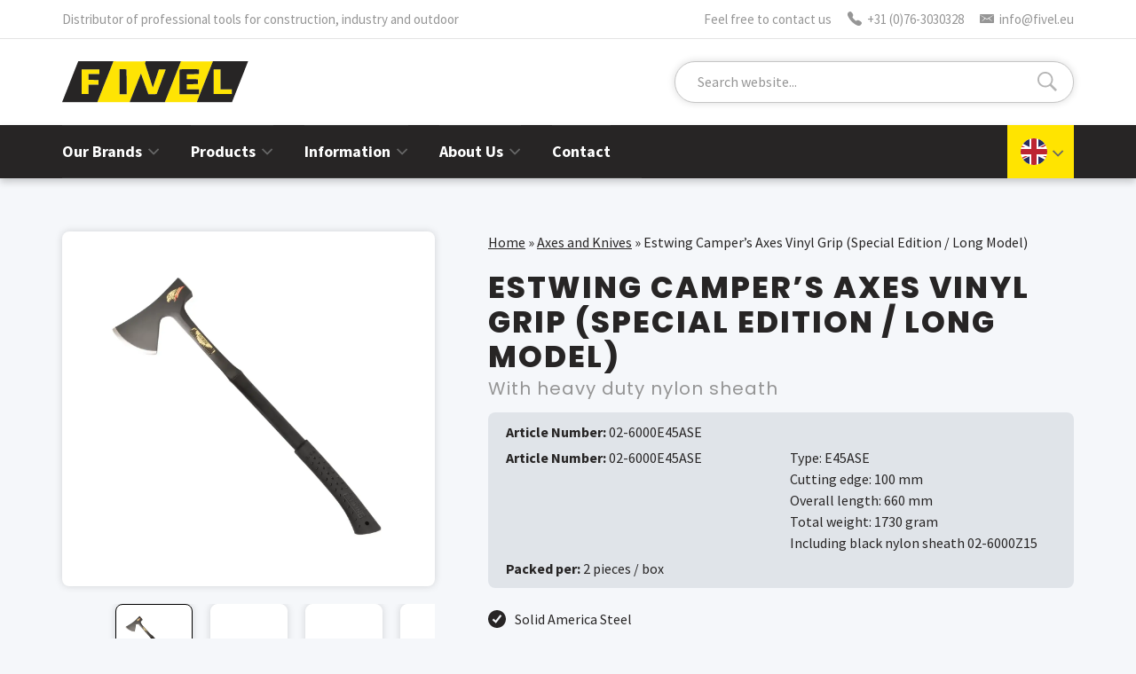

--- FILE ---
content_type: text/html; charset=UTF-8
request_url: https://www.fivel.eu/product/estwing-campers-axes-vinyl-grip-special-edition-long-model/
body_size: 8750
content:
<!doctype html>
<html lang="en-US" prefix="og: https://ogp.me/ns#">
<head>
	<meta charset="utf-8">
	<meta http-equiv="x-ua-compatible" content="ie=edge">
	<meta name="viewport" content="width=device-width, initial-scale=1">
	<link rel="icon" href="https://www.fivel.eu/wp-content/themes/fivel-theme/assets/images/favicon.png">
	
<!-- Search Engine Optimization by Rank Math - https://rankmath.com/ -->
<title>Estwing Camper&#039;s Axes Vinyl Grip (Special Edition / Long Model) - Fivel</title>
<meta name="robots" content="follow, index, max-snippet:-1, max-video-preview:-1, max-image-preview:large"/>
<link rel="canonical" href="https://www.fivel.eu/product/estwing-campers-axes-vinyl-grip-special-edition-long-model/" />
<meta property="og:locale" content="en_US" />
<meta property="og:type" content="article" />
<meta property="og:title" content="Estwing Camper&#039;s Axes Vinyl Grip (Special Edition / Long Model) - Fivel" />
<meta property="og:description" content="Estwing’s Camper’s Axe is forged in one piece steel with exclusive Shock Reduction Grip®. Each axe comes with a heavy duty nylon sheath." />
<meta property="og:url" content="https://www.fivel.eu/product/estwing-campers-axes-vinyl-grip-special-edition-long-model/" />
<meta property="og:site_name" content="Fivel" />
<meta property="og:updated_time" content="2023-09-20T11:39:43+02:00" />
<meta property="og:image" content="https://www.fivel.eu/wp-content/uploads/2022/01/E45ASE_1.png.webp" />
<meta property="og:image:secure_url" content="https://www.fivel.eu/wp-content/uploads/2022/01/E45ASE_1.png.webp" />
<meta property="og:image:width" content="2000" />
<meta property="og:image:height" content="2000" />
<meta property="og:image:alt" content="Estwing" />
<meta property="og:image:type" content="image/webp" />
<meta name="twitter:card" content="summary_large_image" />
<meta name="twitter:title" content="Estwing Camper&#039;s Axes Vinyl Grip (Special Edition / Long Model) - Fivel" />
<meta name="twitter:description" content="Estwing’s Camper’s Axe is forged in one piece steel with exclusive Shock Reduction Grip®. Each axe comes with a heavy duty nylon sheath." />
<meta name="twitter:image" content="https://www.fivel.eu/wp-content/uploads/2022/01/E45ASE_1.png.webp" />
<script type="application/ld+json" class="rank-math-schema">{"@context":"https://schema.org","@graph":[{"@type":"BreadcrumbList","@id":"https://www.fivel.eu/product/estwing-campers-axes-vinyl-grip-special-edition-long-model/#breadcrumb","itemListElement":[{"@type":"ListItem","position":"1","item":{"@id":"https://www.fivel.eu","name":"Home"}},{"@type":"ListItem","position":"2","item":{"@id":"https://www.fivel.eu/products/category/axes-knives/","name":"Axes and Knives"}},{"@type":"ListItem","position":"3","item":{"@id":"https://www.fivel.eu/product/estwing-campers-axes-vinyl-grip-special-edition-long-model/","name":"Estwing Camper&#8217;s Axes Vinyl Grip (Special Edition / Long Model)"}}]}]}</script>
<!-- /Rank Math WordPress SEO plugin -->

<link rel="alternate" title="oEmbed (JSON)" type="application/json+oembed" href="https://www.fivel.eu/wp-json/oembed/1.0/embed?url=https%3A%2F%2Fwww.fivel.eu%2Fproduct%2Festwing-campers-axes-vinyl-grip-special-edition-long-model%2F" />
<link rel="alternate" title="oEmbed (XML)" type="text/xml+oembed" href="https://www.fivel.eu/wp-json/oembed/1.0/embed?url=https%3A%2F%2Fwww.fivel.eu%2Fproduct%2Festwing-campers-axes-vinyl-grip-special-edition-long-model%2F&#038;format=xml" />
<style id='wp-img-auto-sizes-contain-inline-css' type='text/css'>img:is([sizes=auto i],[sizes^="auto," i]){contain-intrinsic-size:3000px 1500px}</style>

<style id='classic-theme-styles-inline-css' type='text/css'>
/*! This file is auto-generated */
.wp-block-button__link{color:#fff;background-color:#32373c;border-radius:9999px;box-shadow:none;text-decoration:none;padding:calc(.667em + 2px) calc(1.333em + 2px);font-size:1.125em}.wp-block-file__button{background:#32373c;color:#fff;text-decoration:none}</style>
<link data-optimized="1" rel='stylesheet' id='normalize-css' href='https://www.fivel.eu/wp-content/litespeed/css/23990faa5fb718d72e5af92e18fe8552.css?ver=0ea1c' type='text/css' media='screen, print' />
<link data-optimized="1" rel='stylesheet' id='slick-css' href='https://www.fivel.eu/wp-content/litespeed/css/642e3557d655d11ea7d0cb75a2c00419.css?ver=6d770' type='text/css' media='' />
<link data-optimized="1" rel='stylesheet' id='swipebox-css' href='https://www.fivel.eu/wp-content/litespeed/css/50cb5c376854f84668ba35e2941e64a5.css?ver=ec728' type='text/css' media='' />
<link data-optimized="1" rel='stylesheet' id='main-style-css' href='https://www.fivel.eu/wp-content/litespeed/css/7a2506a454513f9d69e429c0f74f6caf.css?ver=692ff' type='text/css' media='screen, print' />
<script data-optimized="1" type="text/javascript" id="wpml-cookie-js-extra">var wpml_cookies={"wp-wpml_current_language":{"value":"en","expires":1,"path":"/"}};var wpml_cookies={"wp-wpml_current_language":{"value":"en","expires":1,"path":"/"}}</script>
<script data-optimized="1" type="text/javascript" src="https://www.fivel.eu/wp-content/litespeed/js/bfd0cfa83f42774b1dfb535262b98fcd.js?ver=e394b" id="wpml-cookie-js" defer="defer" data-wp-strategy="defer"></script>
<script data-optimized="1" type="text/javascript" src="https://www.fivel.eu/wp-content/litespeed/js/7f5cb2cf35f10592cc539658734a7878.js?ver=9ce7e" id="wpml-legacy-dropdown-click-0-js"></script>
<script type="text/javascript" src="https://www.fivel.eu/wp-content/themes/fivel-theme/assets/js/jquery.min.js?ver=3.7.1" id="jquery-js"></script>
<script data-optimized="1" type="text/javascript" src="https://www.fivel.eu/wp-content/litespeed/js/59a8ab91ff486056e6c729ef626e86b8.js?ver=4c488" id="jquery-ui-core-js"></script>
<script data-optimized="1" type="text/javascript" src="https://www.fivel.eu/wp-content/litespeed/js/9e9cb59f7bcc90eaaf73a16573e30071.js?ver=54754" id="jquery-ui-mouse-js"></script>
<script data-optimized="1" type="text/javascript" src="https://www.fivel.eu/wp-content/litespeed/js/f4e612b5b5f892ab1e2118cfc21ce2f7.js?ver=6dbb1" id="jquery-ui-sortable-js"></script>
<script data-optimized="1" type="text/javascript" src="https://www.fivel.eu/wp-content/litespeed/js/ed1085a99cad1a878f438ae3654d0388.js?ver=e1a25" id="jquery-ui-resizable-js"></script>
<script data-optimized="1" type="text/javascript" src="https://www.fivel.eu/wp-content/litespeed/js/ed5af98771614cb607130adc99562741.js?ver=e93d3" id="acf-js"></script>
<script data-optimized="1" type="text/javascript" src="https://www.fivel.eu/wp-content/litespeed/js/e6048c183de97eee508dd1f4a530e207.js?ver=91b7b" id="wp-dom-ready-js"></script>
<script data-optimized="1" type="text/javascript" src="https://www.fivel.eu/wp-content/litespeed/js/5d63772ef033df1bd34646f1355ffd79.js?ver=d5ced" id="wp-hooks-js"></script>
<script data-optimized="1" type="text/javascript" src="https://www.fivel.eu/wp-content/litespeed/js/ddbd87c874cf48a517bae7e17a51ac5b.js?ver=72993" id="wp-i18n-js"></script>
<script data-optimized="1" type="text/javascript" id="wp-i18n-js-after">wp.i18n.setLocaleData({'text direction\u0004ltr':['ltr']})</script>
<script data-optimized="1" type="text/javascript" src="https://www.fivel.eu/wp-content/litespeed/js/e7da7abff92047b0559ab2eaceb192dc.js?ver=c8acf" id="wp-a11y-js"></script>
<script data-optimized="1" type="text/javascript" src="https://www.fivel.eu/wp-content/litespeed/js/d288b9dde8a27567ac3d21d5dbfe77c0.js?ver=961da" id="acf-input-js"></script>
<script data-optimized="1" type="text/javascript" src="https://www.fivel.eu/wp-content/litespeed/js/8cd7f352242404d0e4a47778393af0bb.js?ver=496b6" id="acf-input-conditional-taxonomy-js"></script>
<script data-optimized="1" type="text/javascript" src="https://www.fivel.eu/wp-content/litespeed/js/945256860c089613671b4ab9e3ed96df.js?ver=b0636" id="slick-js-js"></script>
<script data-optimized="1" type="text/javascript" src="https://www.fivel.eu/wp-content/litespeed/js/7a931e23a5a0f002fc38ef770ebb21cc.js?ver=73644" id="swipebox-js-js"></script>
<script data-optimized="1" type="text/javascript" src="https://www.fivel.eu/wp-content/litespeed/js/dab8167c7a7a846c9206f46a3d8eb62b.js?ver=d402d" id="scripts-js"></script>
<link rel="https://api.w.org/" href="https://www.fivel.eu/wp-json/" /><link rel="EditURI" type="application/rsd+xml" title="RSD" href="https://www.fivel.eu/xmlrpc.php?rsd" />
<meta name="generator" content="WordPress 6.9" />
<link rel='shortlink' href='https://www.fivel.eu/?p=3348' />
<meta name="generator" content="WPML ver:4.8.6 stt:37,1,4,3;" />
<link rel="icon" href="https://www.fivel.eu/wp-content/uploads/2022/04/favicon.png" sizes="32x32" />
<link rel="icon" href="https://www.fivel.eu/wp-content/uploads/2022/04/favicon.png" sizes="192x192" />
<link rel="apple-touch-icon" href="https://www.fivel.eu/wp-content/uploads/2022/04/favicon.png" />
<meta name="msapplication-TileImage" content="https://www.fivel.eu/wp-content/uploads/2022/04/favicon.png" />
			<!-- Global site tag (gtag.js) - Google Analytics -->
		<script async src="https://www.googletagmanager.com/gtag/js?id=G-XZCKW5Q439"></script>
		<script>
		  window.dataLayer = window.dataLayer || [];
		  function gtag(){dataLayer.push(arguments);}
		  gtag('js', new Date());
		  gtag('config', 'G-XZCKW5Q439', { 'anonymize_ip': true, 'forceSSL': true });
		</script>
		
<style id='global-styles-inline-css' type='text/css'>:root{--wp--preset--aspect-ratio--square:1;--wp--preset--aspect-ratio--4-3:4/3;--wp--preset--aspect-ratio--3-4:3/4;--wp--preset--aspect-ratio--3-2:3/2;--wp--preset--aspect-ratio--2-3:2/3;--wp--preset--aspect-ratio--16-9:16/9;--wp--preset--aspect-ratio--9-16:9/16;--wp--preset--color--black:#000000;--wp--preset--color--cyan-bluish-gray:#abb8c3;--wp--preset--color--white:#ffffff;--wp--preset--color--pale-pink:#f78da7;--wp--preset--color--vivid-red:#cf2e2e;--wp--preset--color--luminous-vivid-orange:#ff6900;--wp--preset--color--luminous-vivid-amber:#fcb900;--wp--preset--color--light-green-cyan:#7bdcb5;--wp--preset--color--vivid-green-cyan:#00d084;--wp--preset--color--pale-cyan-blue:#8ed1fc;--wp--preset--color--vivid-cyan-blue:#0693e3;--wp--preset--color--vivid-purple:#9b51e0;--wp--preset--gradient--vivid-cyan-blue-to-vivid-purple:linear-gradient(135deg,rgb(6,147,227) 0%,rgb(155,81,224) 100%);--wp--preset--gradient--light-green-cyan-to-vivid-green-cyan:linear-gradient(135deg,rgb(122,220,180) 0%,rgb(0,208,130) 100%);--wp--preset--gradient--luminous-vivid-amber-to-luminous-vivid-orange:linear-gradient(135deg,rgb(252,185,0) 0%,rgb(255,105,0) 100%);--wp--preset--gradient--luminous-vivid-orange-to-vivid-red:linear-gradient(135deg,rgb(255,105,0) 0%,rgb(207,46,46) 100%);--wp--preset--gradient--very-light-gray-to-cyan-bluish-gray:linear-gradient(135deg,rgb(238,238,238) 0%,rgb(169,184,195) 100%);--wp--preset--gradient--cool-to-warm-spectrum:linear-gradient(135deg,rgb(74,234,220) 0%,rgb(151,120,209) 20%,rgb(207,42,186) 40%,rgb(238,44,130) 60%,rgb(251,105,98) 80%,rgb(254,248,76) 100%);--wp--preset--gradient--blush-light-purple:linear-gradient(135deg,rgb(255,206,236) 0%,rgb(152,150,240) 100%);--wp--preset--gradient--blush-bordeaux:linear-gradient(135deg,rgb(254,205,165) 0%,rgb(254,45,45) 50%,rgb(107,0,62) 100%);--wp--preset--gradient--luminous-dusk:linear-gradient(135deg,rgb(255,203,112) 0%,rgb(199,81,192) 50%,rgb(65,88,208) 100%);--wp--preset--gradient--pale-ocean:linear-gradient(135deg,rgb(255,245,203) 0%,rgb(182,227,212) 50%,rgb(51,167,181) 100%);--wp--preset--gradient--electric-grass:linear-gradient(135deg,rgb(202,248,128) 0%,rgb(113,206,126) 100%);--wp--preset--gradient--midnight:linear-gradient(135deg,rgb(2,3,129) 0%,rgb(40,116,252) 100%);--wp--preset--font-size--small:13px;--wp--preset--font-size--medium:20px;--wp--preset--font-size--large:36px;--wp--preset--font-size--x-large:42px;--wp--preset--spacing--20:0.44rem;--wp--preset--spacing--30:0.67rem;--wp--preset--spacing--40:1rem;--wp--preset--spacing--50:1.5rem;--wp--preset--spacing--60:2.25rem;--wp--preset--spacing--70:3.38rem;--wp--preset--spacing--80:5.06rem;--wp--preset--shadow--natural:6px 6px 9px rgba(0, 0, 0, 0.2);--wp--preset--shadow--deep:12px 12px 50px rgba(0, 0, 0, 0.4);--wp--preset--shadow--sharp:6px 6px 0px rgba(0, 0, 0, 0.2);--wp--preset--shadow--outlined:6px 6px 0px -3px rgb(255, 255, 255), 6px 6px rgb(0, 0, 0);--wp--preset--shadow--crisp:6px 6px 0px rgb(0, 0, 0)}:where(.is-layout-flex){gap:.5em}:where(.is-layout-grid){gap:.5em}body .is-layout-flex{display:flex}.is-layout-flex{flex-wrap:wrap;align-items:center}.is-layout-flex>:is(*,div){margin:0}body .is-layout-grid{display:grid}.is-layout-grid>:is(*,div){margin:0}:where(.wp-block-columns.is-layout-flex){gap:2em}:where(.wp-block-columns.is-layout-grid){gap:2em}:where(.wp-block-post-template.is-layout-flex){gap:1.25em}:where(.wp-block-post-template.is-layout-grid){gap:1.25em}.has-black-color{color:var(--wp--preset--color--black)!important}.has-cyan-bluish-gray-color{color:var(--wp--preset--color--cyan-bluish-gray)!important}.has-white-color{color:var(--wp--preset--color--white)!important}.has-pale-pink-color{color:var(--wp--preset--color--pale-pink)!important}.has-vivid-red-color{color:var(--wp--preset--color--vivid-red)!important}.has-luminous-vivid-orange-color{color:var(--wp--preset--color--luminous-vivid-orange)!important}.has-luminous-vivid-amber-color{color:var(--wp--preset--color--luminous-vivid-amber)!important}.has-light-green-cyan-color{color:var(--wp--preset--color--light-green-cyan)!important}.has-vivid-green-cyan-color{color:var(--wp--preset--color--vivid-green-cyan)!important}.has-pale-cyan-blue-color{color:var(--wp--preset--color--pale-cyan-blue)!important}.has-vivid-cyan-blue-color{color:var(--wp--preset--color--vivid-cyan-blue)!important}.has-vivid-purple-color{color:var(--wp--preset--color--vivid-purple)!important}.has-black-background-color{background-color:var(--wp--preset--color--black)!important}.has-cyan-bluish-gray-background-color{background-color:var(--wp--preset--color--cyan-bluish-gray)!important}.has-white-background-color{background-color:var(--wp--preset--color--white)!important}.has-pale-pink-background-color{background-color:var(--wp--preset--color--pale-pink)!important}.has-vivid-red-background-color{background-color:var(--wp--preset--color--vivid-red)!important}.has-luminous-vivid-orange-background-color{background-color:var(--wp--preset--color--luminous-vivid-orange)!important}.has-luminous-vivid-amber-background-color{background-color:var(--wp--preset--color--luminous-vivid-amber)!important}.has-light-green-cyan-background-color{background-color:var(--wp--preset--color--light-green-cyan)!important}.has-vivid-green-cyan-background-color{background-color:var(--wp--preset--color--vivid-green-cyan)!important}.has-pale-cyan-blue-background-color{background-color:var(--wp--preset--color--pale-cyan-blue)!important}.has-vivid-cyan-blue-background-color{background-color:var(--wp--preset--color--vivid-cyan-blue)!important}.has-vivid-purple-background-color{background-color:var(--wp--preset--color--vivid-purple)!important}.has-black-border-color{border-color:var(--wp--preset--color--black)!important}.has-cyan-bluish-gray-border-color{border-color:var(--wp--preset--color--cyan-bluish-gray)!important}.has-white-border-color{border-color:var(--wp--preset--color--white)!important}.has-pale-pink-border-color{border-color:var(--wp--preset--color--pale-pink)!important}.has-vivid-red-border-color{border-color:var(--wp--preset--color--vivid-red)!important}.has-luminous-vivid-orange-border-color{border-color:var(--wp--preset--color--luminous-vivid-orange)!important}.has-luminous-vivid-amber-border-color{border-color:var(--wp--preset--color--luminous-vivid-amber)!important}.has-light-green-cyan-border-color{border-color:var(--wp--preset--color--light-green-cyan)!important}.has-vivid-green-cyan-border-color{border-color:var(--wp--preset--color--vivid-green-cyan)!important}.has-pale-cyan-blue-border-color{border-color:var(--wp--preset--color--pale-cyan-blue)!important}.has-vivid-cyan-blue-border-color{border-color:var(--wp--preset--color--vivid-cyan-blue)!important}.has-vivid-purple-border-color{border-color:var(--wp--preset--color--vivid-purple)!important}.has-vivid-cyan-blue-to-vivid-purple-gradient-background{background:var(--wp--preset--gradient--vivid-cyan-blue-to-vivid-purple)!important}.has-light-green-cyan-to-vivid-green-cyan-gradient-background{background:var(--wp--preset--gradient--light-green-cyan-to-vivid-green-cyan)!important}.has-luminous-vivid-amber-to-luminous-vivid-orange-gradient-background{background:var(--wp--preset--gradient--luminous-vivid-amber-to-luminous-vivid-orange)!important}.has-luminous-vivid-orange-to-vivid-red-gradient-background{background:var(--wp--preset--gradient--luminous-vivid-orange-to-vivid-red)!important}.has-very-light-gray-to-cyan-bluish-gray-gradient-background{background:var(--wp--preset--gradient--very-light-gray-to-cyan-bluish-gray)!important}.has-cool-to-warm-spectrum-gradient-background{background:var(--wp--preset--gradient--cool-to-warm-spectrum)!important}.has-blush-light-purple-gradient-background{background:var(--wp--preset--gradient--blush-light-purple)!important}.has-blush-bordeaux-gradient-background{background:var(--wp--preset--gradient--blush-bordeaux)!important}.has-luminous-dusk-gradient-background{background:var(--wp--preset--gradient--luminous-dusk)!important}.has-pale-ocean-gradient-background{background:var(--wp--preset--gradient--pale-ocean)!important}.has-electric-grass-gradient-background{background:var(--wp--preset--gradient--electric-grass)!important}.has-midnight-gradient-background{background:var(--wp--preset--gradient--midnight)!important}.has-small-font-size{font-size:var(--wp--preset--font-size--small)!important}.has-medium-font-size{font-size:var(--wp--preset--font-size--medium)!important}.has-large-font-size{font-size:var(--wp--preset--font-size--large)!important}.has-x-large-font-size{font-size:var(--wp--preset--font-size--x-large)!important}</style>
</head>
<body class="wp-singular assortment-template-default single single-assortment postid-3348 wp-theme-fivel-theme">

	<header id="header" class="header">
		
		<div class="header-top">
			<div class="container">
				<div class="slogan">Distributor of professional tools for construction, industry and outdoor</div>
				<div class="contact">
					<span>Feel free to contact us</span> 
					<a href="tel:+31763030328"><svg><use xlink:href="https://www.fivel.eu/wp-content/themes/fivel-theme/assets/images/icons.svg#svg-phone" /></svg> +31 (0)76-3030328</a>
					<a href="mailto:info@fivel.eu"><svg><use xlink:href="https://www.fivel.eu/wp-content/themes/fivel-theme/assets/images/icons.svg#svg-mail" /></svg> info@fivel.eu</a>
				</div>
			</div>
		</div>
		
		<div class="header-main clearfix">
			<div class="container">
				<a href="https://www.fivel.eu" class="logo">
					<img src="https://www.fivel.eu/wp-content/themes/fivel-theme/assets/images/fivel-logo.svg" alt="Fivel" title="Fivel">
				</a>
				<div class="toggle-search"></div>
<form role="search" method="get" id="search-form" class="search-form" action="https://www.fivel.eu/search/">
    <div class="search-wrap">
        <input type="search" placeholder="Search website..." name="_search" id="search-input" value="" autocomplete="off" />
        <button type="submit" id="search-submit" value="Search" class="search-btn"></button>
    </div>
</form>			
			</div>
		</div>
		<div id="header-nav" class="header-nav">
			<div class="container">
				<button id="nav-toggle" href="#" class="toggle-nav"> Menu</button>
				<nav id="site-menu" class="site-menu">	
					<ul id="menu-nav-main" class="menu"><li id="menu-item-46" class="two-column-menu menu-item menu-item-type-post_type menu-item-object-page menu-item-has-children menu-item-46"><a href="https://www.fivel.eu/brands/">Our Brands</a>
<ul class="sub-menu">
	<li id="menu-item-64" class="menu-item menu-item-type-taxonomy menu-item-object-assortment-brand menu-item-64"><a href="https://www.fivel.eu/products/brand/carltso/">Carltsø</a></li>
	<li id="menu-item-65" class="menu-item menu-item-type-taxonomy menu-item-object-assortment-brand menu-item-65"><a href="https://www.fivel.eu/products/brand/cimco/">Cimco</a></li>
	<li id="menu-item-66" class="menu-item menu-item-type-taxonomy menu-item-object-assortment-brand menu-item-66"><a href="https://www.fivel.eu/products/brand/edma/">EDMA</a></li>
	<li id="menu-item-67" class="menu-item menu-item-type-taxonomy menu-item-object-assortment-brand menu-item-67"><a href="https://www.fivel.eu/products/brand/estwing/">Estwing</a></li>
	<li id="menu-item-69" class="menu-item menu-item-type-taxonomy menu-item-object-assortment-brand menu-item-69"><a href="https://www.fivel.eu/products/brand/fivel/">Fivel</a></li>
	<li id="menu-item-70" class="menu-item menu-item-type-taxonomy menu-item-object-assortment-brand menu-item-70"><a href="https://www.fivel.eu/products/brand/kraft-tool/">Kraft Tool</a></li>
	<li id="menu-item-72" class="menu-item menu-item-type-taxonomy menu-item-object-assortment-brand menu-item-72"><a href="https://www.fivel.eu/products/brand/maun/">Maun</a></li>
	<li id="menu-item-73" class="menu-item menu-item-type-taxonomy menu-item-object-assortment-brand menu-item-73"><a href="https://www.fivel.eu/products/brand/midwest/">Midwest</a></li>
	<li id="menu-item-18468" class="menu-item menu-item-type-taxonomy menu-item-object-assortment-brand menu-item-18468"><a href="https://www.fivel.eu/products/brand/rabo/">Rabo</a></li>
	<li id="menu-item-74" class="menu-item menu-item-type-taxonomy menu-item-object-assortment-brand menu-item-74"><a href="https://www.fivel.eu/products/brand/swanson/">Swanson</a></li>
	<li id="menu-item-75" class="menu-item menu-item-type-taxonomy menu-item-object-assortment-brand menu-item-75"><a href="https://www.fivel.eu/products/brand/tajima/">Tajima</a></li>
	<li id="menu-item-76" class="menu-item menu-item-type-taxonomy menu-item-object-assortment-brand menu-item-76"><a href="https://www.fivel.eu/products/brand/thor/">Thor</a></li>
	<li id="menu-item-77" class="menu-item menu-item-type-taxonomy menu-item-object-assortment-brand menu-item-77"><a href="https://www.fivel.eu/products/brand/titanium/">Titanium</a></li>
	<li id="menu-item-11734" class="menu-item menu-item-type-taxonomy menu-item-object-assortment-brand menu-item-11734"><a href="https://www.fivel.eu/products/brand/viking-arm/">Viking Arm</a></li>
	<li id="menu-item-79" class="menu-item menu-item-type-post_type menu-item-object-page menu-item-79"><a href="https://www.fivel.eu/brands/">All Brands</a></li>
</ul>
</li>
<li id="menu-item-47" class="two-column-menu-medium menu-large menu-item menu-item-type-post_type menu-item-object-page menu-item-has-children menu-item-47"><a href="https://www.fivel.eu/products/">Products</a>
<ul class="sub-menu">
	<li id="menu-item-57" class="menu-item menu-item-type-taxonomy menu-item-object-assortment-category menu-item-57"><a href="https://www.fivel.eu/products/category/hammers/">Hammers</a></li>
	<li id="menu-item-876" class="menu-item menu-item-type-taxonomy menu-item-object-assortment-category current-assortment-ancestor current-menu-parent current-assortment-parent menu-item-876"><a href="https://www.fivel.eu/products/category/axes-knives/">Axes and Knives</a></li>
	<li id="menu-item-58" class="menu-item menu-item-type-taxonomy menu-item-object-assortment-category menu-item-58"><a href="https://www.fivel.eu/products/category/caulk-guns/">Caulk Guns</a></li>
	<li id="menu-item-59" class="menu-item menu-item-type-taxonomy menu-item-object-assortment-category menu-item-59"><a href="https://www.fivel.eu/products/category/snips-and-pliers/">Snips and Pliers</a></li>
	<li id="menu-item-60" class="menu-item menu-item-type-taxonomy menu-item-object-assortment-category menu-item-60"><a href="https://www.fivel.eu/products/category/measuring-tools/">Measuring Tools</a></li>
	<li id="menu-item-2392" class="menu-item menu-item-type-taxonomy menu-item-object-assortment-category menu-item-2392"><a href="https://www.fivel.eu/products/category/cutting-tools/">Cutting Tools</a></li>
	<li id="menu-item-11735" class="menu-item menu-item-type-taxonomy menu-item-object-assortment-category menu-item-11735"><a href="https://www.fivel.eu/products/category/lifting-tools/">Lifting Tools</a></li>
	<li id="menu-item-18469" class="menu-item menu-item-type-taxonomy menu-item-object-assortment-category menu-item-18469"><a href="https://www.fivel.eu/products/category/leveling-tools/">Leveling Tools</a></li>
	<li id="menu-item-13020" class="menu-item menu-item-type-taxonomy menu-item-object-assortment-category menu-item-13020"><a href="https://www.fivel.eu/products/category/work-gear/">Work Gear</a></li>
	<li id="menu-item-61" class="menu-item menu-item-type-taxonomy menu-item-object-assortment-category menu-item-61"><a href="https://www.fivel.eu/products/category/drywall-and-plastering-tools/">Drywall and Plastering Tools</a></li>
	<li id="menu-item-4074" class="menu-item menu-item-type-taxonomy menu-item-object-assortment-category menu-item-4074"><a href="https://www.fivel.eu/products/category/pry-bars-and-nail-pullers/">Pry Bars and Nail Pullers</a></li>
	<li id="menu-item-2729" class="menu-item menu-item-type-taxonomy menu-item-object-assortment-category menu-item-2729"><a href="https://www.fivel.eu/products/category/bricklaying-tools/">Bricklaying Tools</a></li>
	<li id="menu-item-4075" class="menu-item menu-item-type-taxonomy menu-item-object-assortment-category menu-item-4075"><a href="https://www.fivel.eu/products/category/concrete-tools/">Concrete Tools</a></li>
	<li id="menu-item-4024" class="menu-item menu-item-type-taxonomy menu-item-object-assortment-category menu-item-4024"><a href="https://www.fivel.eu/products/category/tiler-tools/">Tiler Tools</a></li>
	<li id="menu-item-16973" class="menu-item menu-item-type-taxonomy menu-item-object-assortment-category menu-item-16973"><a href="https://www.fivel.eu/products/category/insulation-tools/">Insulation Tools</a></li>
	<li id="menu-item-4025" class="menu-item menu-item-type-taxonomy menu-item-object-assortment-category menu-item-4025"><a href="https://www.fivel.eu/products/category/archeology-tools/">Archeology Tools</a></li>
	<li id="menu-item-62" class="menu-item menu-item-type-taxonomy menu-item-object-assortment-category menu-item-62"><a href="https://www.fivel.eu/products/category/geology-tools/">Geology Tools</a></li>
	<li id="menu-item-4076" class="menu-item menu-item-type-taxonomy menu-item-object-assortment-category menu-item-4076"><a href="https://www.fivel.eu/products/category/non-sparking-tools/">Non-sparking Tools</a></li>
	<li id="menu-item-63" class="menu-item menu-item-type-taxonomy menu-item-object-assortment-category menu-item-63"><a href="https://www.fivel.eu/products/category/titanium-tools/">Titanium Tools</a></li>
	<li id="menu-item-13021" class="menu-item menu-item-type-taxonomy menu-item-object-assortment-category menu-item-13021"><a href="https://www.fivel.eu/products/category/new-items/">New Items</a></li>
	<li id="menu-item-80" class="menu-item menu-item-type-post_type menu-item-object-page menu-item-80"><a href="https://www.fivel.eu/products/">All Products</a></li>
</ul>
</li>
<li id="menu-item-48" class="menu-item menu-item-type-post_type menu-item-object-page menu-item-has-children menu-item-48"><a href="https://www.fivel.eu/downloads/">Information</a>
<ul class="sub-menu">
	<li id="menu-item-49" class="menu-item menu-item-type-post_type menu-item-object-page menu-item-49"><a href="https://www.fivel.eu/downloads/">Downloads</a></li>
	<li id="menu-item-56" class="menu-item menu-item-type-post_type menu-item-object-page menu-item-56"><a href="https://www.fivel.eu/pricelists/">Pricelists</a></li>
	<li id="menu-item-54" class="menu-item menu-item-type-post_type menu-item-object-page menu-item-54"><a href="https://www.fivel.eu/catalog/">Catalog</a></li>
	<li id="menu-item-55" class="menu-item menu-item-type-post_type menu-item-object-page menu-item-55"><a href="https://www.fivel.eu/videos/">Videos</a></li>
</ul>
</li>
<li id="menu-item-50" class="menu-item menu-item-type-post_type menu-item-object-page menu-item-has-children menu-item-50"><a href="https://www.fivel.eu/about-us/">About Us</a>
<ul class="sub-menu">
	<li id="menu-item-52" class="menu-item menu-item-type-post_type menu-item-object-page menu-item-52"><a href="https://www.fivel.eu/about-us/">About Us</a></li>
	<li id="menu-item-53" class="menu-item menu-item-type-post_type menu-item-object-page menu-item-53"><a href="https://www.fivel.eu/about-our-brands/">About our Brands</a></li>
</ul>
</li>
<li id="menu-item-51" class="menu-item menu-item-type-post_type menu-item-object-page menu-item-51"><a href="https://www.fivel.eu/contact/">Contact</a></li>
</ul>				</nav>
				
<div class="wpml-ls-statics-shortcode_actions wpml-ls wpml-ls-legacy-dropdown-click js-wpml-ls-legacy-dropdown-click">
	<ul role="menu">

		<li class="wpml-ls-slot-shortcode_actions wpml-ls-item wpml-ls-item-en wpml-ls-current-language wpml-ls-first-item wpml-ls-item-legacy-dropdown-click" role="none">

			<a href="#" class="js-wpml-ls-item-toggle wpml-ls-item-toggle" role="menuitem" title="Switch to English">
                </a>

			<ul class="js-wpml-ls-sub-menu wpml-ls-sub-menu" role="menu">
				
					<li class="wpml-ls-slot-shortcode_actions wpml-ls-item wpml-ls-item-nl" role="none">
						<a href="https://www.fivel.eu/nl/product/estwing-boombijl-vinyl-greep-speciale-editie-lang-model/" class="wpml-ls-link" role="menuitem" aria-label="Switch to Dutch" title="Switch to Dutch">
                            </a>
					</li>

				
					<li class="wpml-ls-slot-shortcode_actions wpml-ls-item wpml-ls-item-fr" role="none">
						<a href="https://www.fivel.eu/fr/produit/estwing-hache-de-campeur-manche-vinyle-special-edition-modele-long/" class="wpml-ls-link" role="menuitem" aria-label="Switch to French" title="Switch to French">
                            </a>
					</li>

				
					<li class="wpml-ls-slot-shortcode_actions wpml-ls-item wpml-ls-item-de wpml-ls-last-item" role="none">
						<a href="https://www.fivel.eu/de/produkt/estwing-campers-axt-vinylgriff-special-edition-langes-modell/" class="wpml-ls-link" role="menuitem" aria-label="Switch to German" title="Switch to German">
                            </a>
					</li>

							</ul>

		</li>

	</ul>
</div>
			</div>
		</div>
		
	</header>	
	 
		
					
			<div class="main" role="main">
				
				<div class="page-content assortment-content">
					<div class="container">
						<div class="row l-large-padding">
							<div class="column medium-1-2 large-2-5">								
								<ul class="products-slider">
									<li>
										<div class="gallery-item">
																							<a href="https://www.fivel.eu/wp-content/uploads/2022/01/E45ASE_1.png-1024x1024.webp " class="image swipe"><img width="1024" height="1024" src="https://www.fivel.eu/wp-content/uploads/2022/01/E45ASE_1.png-1024x1024.webp" class="attachment-large size-large wp-post-image" alt="" decoding="async" fetchpriority="high" srcset="https://www.fivel.eu/wp-content/uploads/2022/01/E45ASE_1.png-1024x1024.webp 1024w, https://www.fivel.eu/wp-content/uploads/2022/01/E45ASE_1.png-300x300.webp 300w, https://www.fivel.eu/wp-content/uploads/2022/01/E45ASE_1.png-150x150.webp 150w, https://www.fivel.eu/wp-content/uploads/2022/01/E45ASE_1.png-768x768.webp 768w, https://www.fivel.eu/wp-content/uploads/2022/01/E45ASE_1.png-1536x1536.webp 1536w, https://www.fivel.eu/wp-content/uploads/2022/01/E45ASE_1.png.webp 2000w" sizes="(max-width: 1024px) 100vw, 1024px" /></a>
																					</div>
									</li>
																														<li>
												<div class="gallery-item"><a href="https://www.fivel.eu/wp-content/uploads/2022/01/E45ASE_2.png-1024x1024.webp" class="image swipe" title=""><img width="1024" height="1024" src="https://www.fivel.eu/wp-content/uploads/2022/01/E45ASE_2.png-1024x1024.webp" class="attachment-large size-large" alt="" decoding="async" srcset="https://www.fivel.eu/wp-content/uploads/2022/01/E45ASE_2.png-1024x1024.webp 1024w, https://www.fivel.eu/wp-content/uploads/2022/01/E45ASE_2.png-300x300.webp 300w, https://www.fivel.eu/wp-content/uploads/2022/01/E45ASE_2.png-150x150.webp 150w, https://www.fivel.eu/wp-content/uploads/2022/01/E45ASE_2.png-768x768.webp 768w, https://www.fivel.eu/wp-content/uploads/2022/01/E45ASE_2.png-1536x1536.webp 1536w, https://www.fivel.eu/wp-content/uploads/2022/01/E45ASE_2.png.webp 2000w" sizes="(max-width: 1024px) 100vw, 1024px" /></a></div>
											</li>
																					<li>
												<div class="gallery-item"><a href="https://www.fivel.eu/wp-content/uploads/2022/01/E45ASE_3.png-1024x1024.webp" class="image swipe" title=""><img width="1024" height="1024" src="https://www.fivel.eu/wp-content/uploads/2022/01/E45ASE_3.png-1024x1024.webp" class="attachment-large size-large" alt="" decoding="async" srcset="https://www.fivel.eu/wp-content/uploads/2022/01/E45ASE_3.png-1024x1024.webp 1024w, https://www.fivel.eu/wp-content/uploads/2022/01/E45ASE_3.png-300x300.webp 300w, https://www.fivel.eu/wp-content/uploads/2022/01/E45ASE_3.png-150x150.webp 150w, https://www.fivel.eu/wp-content/uploads/2022/01/E45ASE_3.png-768x768.webp 768w, https://www.fivel.eu/wp-content/uploads/2022/01/E45ASE_3.png-1536x1536.webp 1536w, https://www.fivel.eu/wp-content/uploads/2022/01/E45ASE_3.png.webp 2000w" sizes="(max-width: 1024px) 100vw, 1024px" /></a></div>
											</li>
																					<li>
												<div class="gallery-item"><a href="https://www.fivel.eu/wp-content/uploads/2022/01/E45ASE_4.png-1024x1024.webp" class="image swipe" title=""><img width="1024" height="1024" src="https://www.fivel.eu/wp-content/uploads/2022/01/E45ASE_4.png-1024x1024.webp" class="attachment-large size-large" alt="" decoding="async" loading="lazy" srcset="https://www.fivel.eu/wp-content/uploads/2022/01/E45ASE_4.png-1024x1024.webp 1024w, https://www.fivel.eu/wp-content/uploads/2022/01/E45ASE_4.png-300x300.webp 300w, https://www.fivel.eu/wp-content/uploads/2022/01/E45ASE_4.png-150x150.webp 150w, https://www.fivel.eu/wp-content/uploads/2022/01/E45ASE_4.png-768x768.webp 768w, https://www.fivel.eu/wp-content/uploads/2022/01/E45ASE_4.png-1536x1536.webp 1536w, https://www.fivel.eu/wp-content/uploads/2022/01/E45ASE_4.png.webp 2000w" sizes="auto, (max-width: 1024px) 100vw, 1024px" /></a></div>
											</li>
																					<li>
												<div class="gallery-item"><a href="https://www.fivel.eu/wp-content/uploads/2022/01/E45ASE_5.png-1024x1024.webp" class="image swipe" title=""><img width="1024" height="1024" src="https://www.fivel.eu/wp-content/uploads/2022/01/E45ASE_5.png-1024x1024.webp" class="attachment-large size-large" alt="" decoding="async" loading="lazy" srcset="https://www.fivel.eu/wp-content/uploads/2022/01/E45ASE_5.png-1024x1024.webp 1024w, https://www.fivel.eu/wp-content/uploads/2022/01/E45ASE_5.png-300x300.webp 300w, https://www.fivel.eu/wp-content/uploads/2022/01/E45ASE_5.png-150x150.webp 150w, https://www.fivel.eu/wp-content/uploads/2022/01/E45ASE_5.png-768x768.webp 768w, https://www.fivel.eu/wp-content/uploads/2022/01/E45ASE_5.png-1536x1536.webp 1536w, https://www.fivel.eu/wp-content/uploads/2022/01/E45ASE_5.png.webp 2000w" sizes="auto, (max-width: 1024px) 100vw, 1024px" /></a></div>
											</li>
																					<li>
												<div class="gallery-item"><a href="https://www.fivel.eu/wp-content/uploads/2022/01/E45ASE_6.png-1024x1024.webp" class="image swipe" title=""><img width="1024" height="1024" src="https://www.fivel.eu/wp-content/uploads/2022/01/E45ASE_6.png-1024x1024.webp" class="attachment-large size-large" alt="" decoding="async" loading="lazy" srcset="https://www.fivel.eu/wp-content/uploads/2022/01/E45ASE_6.png-1024x1024.webp 1024w, https://www.fivel.eu/wp-content/uploads/2022/01/E45ASE_6.png-300x300.webp 300w, https://www.fivel.eu/wp-content/uploads/2022/01/E45ASE_6.png-150x150.webp 150w, https://www.fivel.eu/wp-content/uploads/2022/01/E45ASE_6.png-768x768.webp 768w, https://www.fivel.eu/wp-content/uploads/2022/01/E45ASE_6.png-1536x1536.webp 1536w, https://www.fivel.eu/wp-content/uploads/2022/01/E45ASE_6.png.webp 2000w" sizes="auto, (max-width: 1024px) 100vw, 1024px" /></a></div>
											</li>
																					<li>
												<div class="gallery-item"><a href="https://www.fivel.eu/wp-content/uploads/2022/01/E45ASE_7.png-1024x1024.webp" class="image swipe" title=""><img width="1024" height="1024" src="https://www.fivel.eu/wp-content/uploads/2022/01/E45ASE_7.png-1024x1024.webp" class="attachment-large size-large" alt="" decoding="async" loading="lazy" srcset="https://www.fivel.eu/wp-content/uploads/2022/01/E45ASE_7.png-1024x1024.webp 1024w, https://www.fivel.eu/wp-content/uploads/2022/01/E45ASE_7.png-300x300.webp 300w, https://www.fivel.eu/wp-content/uploads/2022/01/E45ASE_7.png-150x150.webp 150w, https://www.fivel.eu/wp-content/uploads/2022/01/E45ASE_7.png-768x768.webp 768w, https://www.fivel.eu/wp-content/uploads/2022/01/E45ASE_7.png-1536x1536.webp 1536w, https://www.fivel.eu/wp-content/uploads/2022/01/E45ASE_7.png.webp 2000w" sizes="auto, (max-width: 1024px) 100vw, 1024px" /></a></div>
											</li>
																					<li>
												<div class="gallery-item"><a href="https://www.fivel.eu/wp-content/uploads/2022/01/E45ASE_8.png-1024x1024.webp" class="image swipe" title=""><img width="1024" height="1024" src="https://www.fivel.eu/wp-content/uploads/2022/01/E45ASE_8.png-1024x1024.webp" class="attachment-large size-large" alt="" decoding="async" loading="lazy" srcset="https://www.fivel.eu/wp-content/uploads/2022/01/E45ASE_8.png-1024x1024.webp 1024w, https://www.fivel.eu/wp-content/uploads/2022/01/E45ASE_8.png-300x300.webp 300w, https://www.fivel.eu/wp-content/uploads/2022/01/E45ASE_8.png-150x150.webp 150w, https://www.fivel.eu/wp-content/uploads/2022/01/E45ASE_8.png-768x768.webp 768w, https://www.fivel.eu/wp-content/uploads/2022/01/E45ASE_8.png-1536x1536.webp 1536w, https://www.fivel.eu/wp-content/uploads/2022/01/E45ASE_8.png.webp 2000w" sizes="auto, (max-width: 1024px) 100vw, 1024px" /></a></div>
											</li>
																					<li>
												<div class="gallery-item"><a href="https://www.fivel.eu/wp-content/uploads/2022/01/No-15-T-1024x903.jpg" class="image swipe" title=""><img width="1024" height="903" src="https://www.fivel.eu/wp-content/uploads/2022/01/No-15-T-1024x903.jpg" class="attachment-large size-large" alt="" decoding="async" loading="lazy" srcset="https://www.fivel.eu/wp-content/uploads/2022/01/No-15-T-1024x903.jpg 1024w, https://www.fivel.eu/wp-content/uploads/2022/01/No-15-T-300x265.jpg 300w, https://www.fivel.eu/wp-content/uploads/2022/01/No-15-T-768x677.jpg 768w, https://www.fivel.eu/wp-content/uploads/2022/01/No-15-T-1536x1354.jpg 1536w, https://www.fivel.eu/wp-content/uploads/2022/01/No-15-T-2048x1806.jpg 2048w" sizes="auto, (max-width: 1024px) 100vw, 1024px" /></a></div>
											</li>
																																				</ul>
								
																									<ul class="products-nav-slider">
										<li>
											<div class="image-item">
												<div class="image">
													<img width="1024" height="1024" src="https://www.fivel.eu/wp-content/uploads/2022/01/E45ASE_1.png-1024x1024.webp" class="attachment-large size-large wp-post-image" alt="" decoding="async" loading="lazy" srcset="https://www.fivel.eu/wp-content/uploads/2022/01/E45ASE_1.png-1024x1024.webp 1024w, https://www.fivel.eu/wp-content/uploads/2022/01/E45ASE_1.png-300x300.webp 300w, https://www.fivel.eu/wp-content/uploads/2022/01/E45ASE_1.png-150x150.webp 150w, https://www.fivel.eu/wp-content/uploads/2022/01/E45ASE_1.png-768x768.webp 768w, https://www.fivel.eu/wp-content/uploads/2022/01/E45ASE_1.png-1536x1536.webp 1536w, https://www.fivel.eu/wp-content/uploads/2022/01/E45ASE_1.png.webp 2000w" sizes="auto, (max-width: 1024px) 100vw, 1024px" />												</div>
											</div>
										</li>
																					    											<li>
    												<div class="image-item"><div class="image"><img width="2000" height="2000" src="https://www.fivel.eu/wp-content/uploads/2022/01/E45ASE_2.png.webp" class="attachment-full size-full" alt="" decoding="async" loading="lazy" srcset="https://www.fivel.eu/wp-content/uploads/2022/01/E45ASE_2.png.webp 2000w, https://www.fivel.eu/wp-content/uploads/2022/01/E45ASE_2.png-300x300.webp 300w, https://www.fivel.eu/wp-content/uploads/2022/01/E45ASE_2.png-1024x1024.webp 1024w, https://www.fivel.eu/wp-content/uploads/2022/01/E45ASE_2.png-150x150.webp 150w, https://www.fivel.eu/wp-content/uploads/2022/01/E45ASE_2.png-768x768.webp 768w, https://www.fivel.eu/wp-content/uploads/2022/01/E45ASE_2.png-1536x1536.webp 1536w" sizes="auto, (max-width: 2000px) 100vw, 2000px" /></div></div>
    											</li>
											    											<li>
    												<div class="image-item"><div class="image"><img width="2000" height="2000" src="https://www.fivel.eu/wp-content/uploads/2022/01/E45ASE_3.png.webp" class="attachment-full size-full" alt="" decoding="async" loading="lazy" srcset="https://www.fivel.eu/wp-content/uploads/2022/01/E45ASE_3.png.webp 2000w, https://www.fivel.eu/wp-content/uploads/2022/01/E45ASE_3.png-300x300.webp 300w, https://www.fivel.eu/wp-content/uploads/2022/01/E45ASE_3.png-1024x1024.webp 1024w, https://www.fivel.eu/wp-content/uploads/2022/01/E45ASE_3.png-150x150.webp 150w, https://www.fivel.eu/wp-content/uploads/2022/01/E45ASE_3.png-768x768.webp 768w, https://www.fivel.eu/wp-content/uploads/2022/01/E45ASE_3.png-1536x1536.webp 1536w" sizes="auto, (max-width: 2000px) 100vw, 2000px" /></div></div>
    											</li>
											    											<li>
    												<div class="image-item"><div class="image"><img width="2000" height="2000" src="https://www.fivel.eu/wp-content/uploads/2022/01/E45ASE_4.png.webp" class="attachment-full size-full" alt="" decoding="async" loading="lazy" srcset="https://www.fivel.eu/wp-content/uploads/2022/01/E45ASE_4.png.webp 2000w, https://www.fivel.eu/wp-content/uploads/2022/01/E45ASE_4.png-300x300.webp 300w, https://www.fivel.eu/wp-content/uploads/2022/01/E45ASE_4.png-1024x1024.webp 1024w, https://www.fivel.eu/wp-content/uploads/2022/01/E45ASE_4.png-150x150.webp 150w, https://www.fivel.eu/wp-content/uploads/2022/01/E45ASE_4.png-768x768.webp 768w, https://www.fivel.eu/wp-content/uploads/2022/01/E45ASE_4.png-1536x1536.webp 1536w" sizes="auto, (max-width: 2000px) 100vw, 2000px" /></div></div>
    											</li>
											    											<li>
    												<div class="image-item"><div class="image"><img width="2000" height="2000" src="https://www.fivel.eu/wp-content/uploads/2022/01/E45ASE_5.png.webp" class="attachment-full size-full" alt="" decoding="async" loading="lazy" srcset="https://www.fivel.eu/wp-content/uploads/2022/01/E45ASE_5.png.webp 2000w, https://www.fivel.eu/wp-content/uploads/2022/01/E45ASE_5.png-300x300.webp 300w, https://www.fivel.eu/wp-content/uploads/2022/01/E45ASE_5.png-1024x1024.webp 1024w, https://www.fivel.eu/wp-content/uploads/2022/01/E45ASE_5.png-150x150.webp 150w, https://www.fivel.eu/wp-content/uploads/2022/01/E45ASE_5.png-768x768.webp 768w, https://www.fivel.eu/wp-content/uploads/2022/01/E45ASE_5.png-1536x1536.webp 1536w" sizes="auto, (max-width: 2000px) 100vw, 2000px" /></div></div>
    											</li>
											    											<li>
    												<div class="image-item"><div class="image"><img width="2000" height="2000" src="https://www.fivel.eu/wp-content/uploads/2022/01/E45ASE_6.png.webp" class="attachment-full size-full" alt="" decoding="async" loading="lazy" srcset="https://www.fivel.eu/wp-content/uploads/2022/01/E45ASE_6.png.webp 2000w, https://www.fivel.eu/wp-content/uploads/2022/01/E45ASE_6.png-300x300.webp 300w, https://www.fivel.eu/wp-content/uploads/2022/01/E45ASE_6.png-1024x1024.webp 1024w, https://www.fivel.eu/wp-content/uploads/2022/01/E45ASE_6.png-150x150.webp 150w, https://www.fivel.eu/wp-content/uploads/2022/01/E45ASE_6.png-768x768.webp 768w, https://www.fivel.eu/wp-content/uploads/2022/01/E45ASE_6.png-1536x1536.webp 1536w" sizes="auto, (max-width: 2000px) 100vw, 2000px" /></div></div>
    											</li>
											    											<li>
    												<div class="image-item"><div class="image"><img width="2000" height="2000" src="https://www.fivel.eu/wp-content/uploads/2022/01/E45ASE_7.png.webp" class="attachment-full size-full" alt="" decoding="async" loading="lazy" srcset="https://www.fivel.eu/wp-content/uploads/2022/01/E45ASE_7.png.webp 2000w, https://www.fivel.eu/wp-content/uploads/2022/01/E45ASE_7.png-300x300.webp 300w, https://www.fivel.eu/wp-content/uploads/2022/01/E45ASE_7.png-1024x1024.webp 1024w, https://www.fivel.eu/wp-content/uploads/2022/01/E45ASE_7.png-150x150.webp 150w, https://www.fivel.eu/wp-content/uploads/2022/01/E45ASE_7.png-768x768.webp 768w, https://www.fivel.eu/wp-content/uploads/2022/01/E45ASE_7.png-1536x1536.webp 1536w" sizes="auto, (max-width: 2000px) 100vw, 2000px" /></div></div>
    											</li>
											    											<li>
    												<div class="image-item"><div class="image"><img width="2000" height="2000" src="https://www.fivel.eu/wp-content/uploads/2022/01/E45ASE_8.png.webp" class="attachment-full size-full" alt="" decoding="async" loading="lazy" srcset="https://www.fivel.eu/wp-content/uploads/2022/01/E45ASE_8.png.webp 2000w, https://www.fivel.eu/wp-content/uploads/2022/01/E45ASE_8.png-300x300.webp 300w, https://www.fivel.eu/wp-content/uploads/2022/01/E45ASE_8.png-1024x1024.webp 1024w, https://www.fivel.eu/wp-content/uploads/2022/01/E45ASE_8.png-150x150.webp 150w, https://www.fivel.eu/wp-content/uploads/2022/01/E45ASE_8.png-768x768.webp 768w, https://www.fivel.eu/wp-content/uploads/2022/01/E45ASE_8.png-1536x1536.webp 1536w" sizes="auto, (max-width: 2000px) 100vw, 2000px" /></div></div>
    											</li>
											    											<li>
    												<div class="image-item"><div class="image"><img width="3385" height="2985" src="https://www.fivel.eu/wp-content/uploads/2022/01/No-15-T.jpg" class="attachment-full size-full" alt="" decoding="async" loading="lazy" srcset="https://www.fivel.eu/wp-content/uploads/2022/01/No-15-T.jpg 3385w, https://www.fivel.eu/wp-content/uploads/2022/01/No-15-T-300x265.jpg 300w, https://www.fivel.eu/wp-content/uploads/2022/01/No-15-T-1024x903.jpg 1024w, https://www.fivel.eu/wp-content/uploads/2022/01/No-15-T-768x677.jpg 768w, https://www.fivel.eu/wp-content/uploads/2022/01/No-15-T-1536x1354.jpg 1536w, https://www.fivel.eu/wp-content/uploads/2022/01/No-15-T-2048x1806.jpg 2048w" sizes="auto, (max-width: 3385px) 100vw, 3385px" /></div></div>
    											</li>
																						
																				
									</ul>
									
															
							</div>
							<div class="column medium-1-2 large-3-5">
								<nav aria-label="breadcrumbs" class="rank-math-breadcrumb"><p><a href="https://www.fivel.eu">Home</a><span class="separator"> » </span><a href="https://www.fivel.eu/products/category/axes-knives/">Axes and Knives</a><span class="separator"> » </span><span class="last">Estwing Camper&#8217;s Axes Vinyl Grip (Special Edition / Long Model)</span></p></nav>												
								<h1>Estwing Camper&#8217;s Axes Vinyl Grip (Special Edition / Long Model)</h1>
																	<h3>With heavy duty nylon sheath</h3>
																<div class="article-info">
																			<div class="item"><span>Article Number:</span> 02-6000E45ASE</div>
																												<ul class="article-list">
																							<li>
													<div class="number"><span>Article Number:</span> 02-6000E45ASE</div>
													<div class="details">
														<p>Type: E45ASE</p>
																													<p>Cutting edge: 100 mm<br />
Overall length: 660 mm<br />
Total weight: 1730 gram<br />
Including black nylon sheath 02-6000Z15</p>
																											</div>
												</li>
																					</ul>
																
																			<div class="item"><span>Packed per:</span> 2 pieces / box</div>
										
								</div>								
																	<div class="short-description"><ul>
<li data-open-accessibility-text-original="16px">Solid America Steel</li>
<li data-open-accessibility-text-original="16px">Hand Sharpened Edge</li>
<li data-open-accessibility-text-original="16px">Black <span data-open-accessibility-text-original="16px">Shock Reduction Grip®</span></li>
<li data-open-accessibility-text-original="16px">Black Nylon Sheath Included</li>
</ul>
</div>
																		
																	    																																					<a href="https://www.fivel.eu/products/brand/estwing/" class="logo-item"><div class="logo"><img width="300" height="85" src="https://www.fivel.eu/wp-content/uploads/2021/11/Estwing-logo-300x85.png" class="attachment-medium size-medium" alt="" decoding="async" loading="lazy" srcset="https://www.fivel.eu/wp-content/uploads/2021/11/Estwing-logo-300x85.png 300w, https://www.fivel.eu/wp-content/uploads/2021/11/Estwing-logo.png 303w" sizes="auto, (max-width: 300px) 100vw, 300px" /></div></a>
	    																																
							</div>
						</div>
						
													<div class="long-description">
								<h2>Product Description</h2>
								<p>Estwing’s Camper’s Axe is forged in one piece steel with exclusive Shock Reduction Grip®. Each axe comes with a heavy duty nylon sheath.</p>
							</div>
												
					</div>
				</div>
			
			</div>

		    
          
	<footer class="footer">

		<div class="footer-main">
			<div class="container">
				<div class="row">
					<div class="column medium-3-10 large-2-5">
						<h3>Products</h3>
												<ul class="productcats">
																							<li><a href="https://www.fivel.eu/products/category/hammers/">Hammers</a></li>																							<li><a href="https://www.fivel.eu/products/category/axes-knives/">Axes and Knives</a></li>																							<li><a href="https://www.fivel.eu/products/category/caulk-guns/">Caulk Guns</a></li>																							<li><a href="https://www.fivel.eu/products/category/snips-and-pliers/">Snips and Pliers</a></li>																							<li><a href="https://www.fivel.eu/products/category/measuring-tools/">Measuring Tools</a></li>																							<li><a href="https://www.fivel.eu/products/category/cutting-tools/">Cutting Tools</a></li>																							<li><a href="https://www.fivel.eu/products/category/lifting-tools/">Lifting Tools</a></li>																							<li><a href="https://www.fivel.eu/products/category/leveling-tools/">Leveling Tools</a></li>																							<li><a href="https://www.fivel.eu/products/category/work-gear/">Work Gear</a></li>																							<li><a href="https://www.fivel.eu/products/category/drywall-and-plastering-tools/">Drywall and Plastering Tools</a></li>																							<li><a href="https://www.fivel.eu/products/category/pry-bars-and-nail-pullers/">Pry Bars and Nail Pullers</a></li>																							<li><a href="https://www.fivel.eu/products/category/bricklaying-tools/">Bricklaying Tools</a></li>																							<li><a href="https://www.fivel.eu/products/category/concrete-tools/">Concrete Tools</a></li>																							<li><a href="https://www.fivel.eu/products/category/tiler-tools/">Tiler Tools</a></li>																							<li><a href="https://www.fivel.eu/products/category/insulation-tools/">Insulation Tools</a></li>																							<li><a href="https://www.fivel.eu/products/category/archeology-tools/">Archeology Tools</a></li>																							<li><a href="https://www.fivel.eu/products/category/geology-tools/">Geology Tools</a></li>																							<li><a href="https://www.fivel.eu/products/category/non-sparking-tools/">Non-sparking Tools</a></li>																							<li><a href="https://www.fivel.eu/products/category/titanium-tools/">Titanium Tools</a></li>																							<li><a href="https://www.fivel.eu/products/category/new-items/">New Items</a></li>													</ul>
					</div>
					<div class="column medium-1-5 large-1-5">
						<h3>Brands</h3>
												<ul class="brands">
																							<li><a href="https://www.fivel.eu/products/brand/carltso/">Carltsø</a></li>																							<li><a href="https://www.fivel.eu/products/brand/cimco/">Cimco</a></li>																							<li><a href="https://www.fivel.eu/products/brand/edma/">EDMA</a></li>																							<li><a href="https://www.fivel.eu/products/brand/estwing/">Estwing</a></li>																							<li><a href="https://www.fivel.eu/products/brand/fivel/">Fivel</a></li>																							<li><a href="https://www.fivel.eu/products/brand/kraft-tool/">Kraft Tool</a></li>																							<li><a href="https://www.fivel.eu/products/brand/maun/">Maun</a></li>																							<li><a href="https://www.fivel.eu/products/brand/midwest/">Midwest</a></li>																							<li><a href="https://www.fivel.eu/products/brand/rabo/">Rabo</a></li>																							<li><a href="https://www.fivel.eu/products/brand/swanson/">Swanson</a></li>																							<li><a href="https://www.fivel.eu/products/brand/tajima/">Tajima</a></li>																							<li><a href="https://www.fivel.eu/products/brand/thor/">Thor</a></li>																							<li><a href="https://www.fivel.eu/products/brand/titanium/">Titanium</a></li>																							<li><a href="https://www.fivel.eu/products/brand/viking-arm/">Viking Arm</a></li>													</ul>						
					</div>
					<div class="column medium-1-4 large-1-5">
						<h3>Information</h3>
						<ul id="menu-nav-footer" class="menu"><li id="menu-item-35" class="menu-item menu-item-type-post_type menu-item-object-page menu-item-35"><a href="https://www.fivel.eu/downloads/">Downloads</a></li>
<li id="menu-item-34" class="menu-item menu-item-type-post_type menu-item-object-page menu-item-34"><a href="https://www.fivel.eu/pricelists/">Pricelists</a></li>
<li id="menu-item-37" class="menu-item menu-item-type-post_type menu-item-object-page menu-item-37"><a href="https://www.fivel.eu/catalog/">Catalog</a></li>
<li id="menu-item-13150" class="menu-item menu-item-type-post_type menu-item-object-page menu-item-13150"><a href="https://www.fivel.eu/videos/">Videos</a></li>
<li id="menu-item-32" class="menu-item menu-item-type-post_type menu-item-object-page menu-item-32"><a href="https://www.fivel.eu/about-our-brands/">About our Brands</a></li>
<li id="menu-item-33" class="menu-item menu-item-type-post_type menu-item-object-page menu-item-33"><a href="https://www.fivel.eu/about-us/">About Us</a></li>
<li id="menu-item-36" class="menu-item menu-item-type-post_type menu-item-object-page menu-item-36"><a href="https://www.fivel.eu/contact/">Contact Us</a></li>
</ul>					</div>
					<div class="column medium-1-4 large-1-5">
						<h3>Fivel B.V.</h3>
<p>Heusing 15<br />
4817 ZB Breda<br />
The Netherlands</p>
<p>T: <a href="tel:+31763030328">+31 (0)76-3030328</a><br />
E: <a href="mailto:info@fivel.nl">info@fivel.nl</a></p>
						<p class="socials">
							<a href="https://www.instagram.com/fivel_tools/" target="_blank"><svg><use xlink:href="https://www.fivel.eu/wp-content/themes/fivel-theme/assets/images/icons.svg#svg-instagram" /></svg></a>
							<a href="https://twitter.com/fivel_tools" target="_blank"><svg><use xlink:href="https://www.fivel.eu/wp-content/themes/fivel-theme/assets/images/icons.svg#svg-twitter" /></svg></a>
						</p>
					</div>
				</div>
			</div>
		</div>
		
		<div class="footer-bottom">
			<div class="container">
				<div class="row">
					<div class="column medium-2-3">
						<div class="copy">
							<span>&copy;1999-2026 Copyright Fivel BV.</span> <ul id="menu-nav-footer-bottom" class="menu"><li id="menu-item-40" class="menu-item menu-item-type-post_type menu-item-object-page menu-item-40"><a href="https://www.fivel.eu/terms-conditions/">Terms &#038; Conditions</a></li>
<li id="menu-item-42" class="menu-item menu-item-type-post_type menu-item-object-page menu-item-privacy-policy menu-item-42"><a rel="privacy-policy" href="https://www.fivel.eu/privacy-statement/">Privacy Statement</a></li>
<li id="menu-item-41" class="menu-item menu-item-type-post_type menu-item-object-page menu-item-41"><a href="https://www.fivel.eu/disclaimer/">Disclaimer</a></li>
</ul>						</div>
					</div>
					<div class="column medium-1-3">
						<div class="developer">Website by <a href="https://fanatiekmedia.nl" target="_blank">Fanatiek Media</a>.</div>
					</div>
				</div>
			</div>
		</div>
		
	</footer>
<script type="speculationrules">
{"prefetch":[{"source":"document","where":{"and":[{"href_matches":"/*"},{"not":{"href_matches":["/wp-*.php","/wp-admin/*","/wp-content/uploads/*","/wp-content/*","/wp-content/plugins/*","/wp-content/themes/fivel-theme/*","/*\\?(.+)"]}},{"not":{"selector_matches":"a[rel~=\"nofollow\"]"}},{"not":{"selector_matches":".no-prefetch, .no-prefetch a"}}]},"eagerness":"conservative"}]}
</script>
<script>var FWP_HTTP=FWP_HTTP||{};FWP_HTTP.lang='en'</script></body>
</html>

<!-- Page cached by LiteSpeed Cache 7.7 on 2026-01-30 00:06:36 -->

--- FILE ---
content_type: image/svg+xml
request_url: https://www.fivel.eu/wp-content/themes/fivel-theme/assets/images/lang-nl.svg
body_size: 111
content:
<?xml version="1.0" encoding="UTF-8"?>
<svg width="300px" height="300px" viewBox="0 0 300 300" version="1.1" xmlns="http://www.w3.org/2000/svg" xmlns:xlink="http://www.w3.org/1999/xlink">
    <title>dutch</title>
    <defs>
        <path d="M150,0 C232.843,0 300,67.157 300,150 C300,231.462395 235.062734,297.757258 154.128507,299.944283 L145.871493,299.944283 C64.9372662,297.757258 0,231.462395 0,150 C0,67.157 67.157,0 150,0 Z" id="path-1"></path>
    </defs>
    <g id="Page-1" stroke="none" stroke-width="1" fill="none" fill-rule="evenodd">
        <g id="dutch">
            <mask id="mask-2" fill="white">
                <use xlink:href="#path-1"></use>
            </mask>
            <g id="Clip-2"></g>
            <polygon id="Fill-1" fill="#273E75" mask="url(#mask-2)" points="0 299.94 300 299.94 300 0 0 0"></polygon>
            <polygon id="Fill-3" fill="#FFFFFE" mask="url(#mask-2)" points="0 200 300 200 300 0 0 0"></polygon>
            <polygon id="Fill-4" fill="#9C252C" mask="url(#mask-2)" points="0 100 300 100 300 0 0 0"></polygon>
        </g>
    </g>
</svg>

--- FILE ---
content_type: image/svg+xml
request_url: https://www.fivel.eu/wp-content/themes/fivel-theme/assets/images/lang-de.svg
body_size: 60
content:

<svg width="300px" height="300px" viewBox="0 0 300 300" version="1.1" xmlns="http://www.w3.org/2000/svg" xmlns:xlink="http://www.w3.org/1999/xlink">
    <defs>
        <circle id="path-1" cx="150" cy="150" r="150"></circle>
    </defs>
    <g id="Page-1" stroke="none" stroke-width="1" fill="none" fill-rule="evenodd">
        <g id="de">
            <mask id="mask-2" fill="white">
                <use xlink:href="#path-1"></use>
            </mask>
            <g id="Oval"></g>
            <g id="Group" mask="url(#mask-2)" fill-rule="nonzero">
                <polygon id="Path" fill="#FFDA44" points="0 202.148438 150.410156 187.207031 300 202.148438 300 300 0 300"></polygon>
                <polygon id="Path" fill="#D80027" points="0 97.8515625 149.414062 84.375 300 97.8515625 300 202.148438 0 202.148438"></polygon>
                <polygon id="Path" fill="#333333" points="0 0 300 0 300 97.8515625 0 97.8515625"></polygon>
            </g>
        </g>
    </g>
</svg>

--- FILE ---
content_type: image/svg+xml
request_url: https://www.fivel.eu/wp-content/themes/fivel-theme/assets/images/search-icon.svg
body_size: 309
content:

<svg width="22px" height="22px" viewBox="0 0 22 22" version="1.1" xmlns="http://www.w3.org/2000/svg" xmlns:xlink="http://www.w3.org/1999/xlink">
    <g id="Welcome" stroke="none" stroke-width="1" fill="none" fill-rule="evenodd">
        <g id="Desktop-HD" transform="translate(-1239.000000, -80.000000)" fill="#B5B5B5" fill-rule="nonzero">
            <g id="211817_search_strong_icon" transform="translate(1239.000000, 80.000000)">
                <path d="M16.0703125,13.40625 C16.9296875,12.0541667 17.4338542,10.45 17.4338542,8.72552083 C17.4338542,3.90729167 13.5322917,0 8.71979167,0 C3.9015625,0 0,3.90729167 0,8.72552083 C0,13.54375 3.9015625,17.4510417 8.7140625,17.4510417 C10.4614583,17.4510417 12.0885417,16.9354167 13.4520833,16.053125 L13.8473958,15.778125 L20.0692708,22 L22,20.0348958 L15.7838542,13.8130208 L16.0703125,13.40625 Z M13.6010417,3.85 C14.9015625,5.15052083 15.6177083,6.88072917 15.6177083,8.71979167 C15.6177083,10.5588542 14.9015625,12.2890625 13.6010417,13.5895833 C12.3005208,14.8901042 10.5703125,15.60625 8.73125,15.60625 C6.8921875,15.60625 5.16197917,14.8901042 3.86145833,13.5895833 C2.5609375,12.2890625 1.84479167,10.5588542 1.84479167,8.71979167 C1.84479167,6.88072917 2.5609375,5.15052083 3.86145833,3.85 C5.16197917,2.54947917 6.8921875,1.83333333 8.73125,1.83333333 C10.5703125,1.83333333 12.3005208,2.54947917 13.6010417,3.85 Z" id="Shape"></path>
            </g>
        </g>
    </g>
</svg>

--- FILE ---
content_type: image/svg+xml
request_url: https://www.fivel.eu/wp-content/themes/fivel-theme/assets/images/lang-en.svg
body_size: 368
content:
<?xml version="1.0" encoding="UTF-8"?>
<svg width="300px" height="300px" viewBox="0 0 300 300" version="1.1" xmlns="http://www.w3.org/2000/svg" xmlns:xlink="http://www.w3.org/1999/xlink">
    <title>uk</title>
    <defs>
        <path d="M150,0 C232.843,0 300,67.157 300,150 C300,231.462395 235.062734,297.757258 154.128507,299.944283 L145.871493,299.944283 C64.9372662,297.757258 0,231.462395 0,150 C0,67.157 67.157,0 150,0 Z" id="path-1"></path>
    </defs>
    <g id="Page-1" stroke="none" stroke-width="1" fill="none" fill-rule="evenodd">
        <g id="uk">
            <mask id="mask-2" fill="white">
                <use xlink:href="#path-1"></use>
            </mask>
            <g id="Clip-2"></g>
            <polygon id="Fill-1" fill="#FFFFFE" mask="url(#mask-2)" points="0 299.94 300 299.94 300 0 0 0"></polygon>
            <polyline id="Fill-3" fill="#BD2530" mask="url(#mask-2)" points="119.856 179.889 119.856 299.966 179.831 299.966 179.831 179.889 449.687 179.889 449.687 119.921 179.831 119.921 179.831 0 119.856 0 119.856 119.921 -150 119.921 -150 179.889 119.856 179.889"></polyline>
            <polyline id="Fill-4" fill="#282E60" mask="url(#mask-2)" points="199.83 97.099 199.83 0 393.99 0 199.83 97.099"></polyline>
            <polyline id="Fill-5" fill="#282E60" mask="url(#mask-2)" points="199.83 202.867 199.83 299.966 393.99 299.966 199.83 202.867"></polyline>
            <polyline id="Fill-6" fill="#282E60" mask="url(#mask-2)" points="99.856 202.867 99.856 299.966 -94.303 299.966 99.856 202.867"></polyline>
            <polyline id="Fill-7" fill="#282E60" mask="url(#mask-2)" points="99.856 97.099 99.856 0 -94.303 0 99.856 97.099"></polyline>
            <polyline id="Fill-8" fill="#BD2530" mask="url(#mask-2)" points="449.686 0 416.378 0 216.8 99.986 250.108 99.986 450 0"></polyline>
            <polyline id="Fill-9" fill="#BD2530" mask="url(#mask-2)" points="82.885 199.975 49.578 199.975 -150 299.961 -116.692 299.961 83.2 199.975"></polyline>
            <polyline id="Fill-10" fill="#BD2530" mask="url(#mask-2)" points="16.534 100.064 49.842 100.064 -149.999 0 -150 16.77 16.534 100.064"></polyline>
            <polyline id="Fill-11" fill="#BD2530" mask="url(#mask-2)" points="283.045 199.936 249.737 199.936 449.579 300 449.58 283.23 283.045 199.936"></polyline>
        </g>
    </g>
</svg>

--- FILE ---
content_type: image/svg+xml
request_url: https://www.fivel.eu/wp-content/themes/fivel-theme/assets/images/lang-fr.svg
body_size: 62
content:
<svg width="300px" height="300px" viewBox="0 0 300 300" version="1.1" xmlns="http://www.w3.org/2000/svg" xmlns:xlink="http://www.w3.org/1999/xlink">
    <defs>
        <circle id="path-1" cx="150" cy="150" r="150"></circle>
    </defs>
    <g id="Page-1" stroke="none" stroke-width="1" fill="none" fill-rule="evenodd">
        <g id="fr">
            <mask id="mask-2" fill="white">
                <use xlink:href="#path-1"></use>
            </mask>
            <g id="Oval"></g>
            <g id="Group" mask="url(#mask-2)" fill-rule="nonzero">
                <polygon id="Path" fill="#EEEEEE" points="97.8515625 0 202.148438 0 217.324219 147.832031 202.148438 300 97.8515625 300 80.390625 151.523438"></polygon>
                <polygon id="Path" fill="#0052B4" points="0 0 97.8515625 0 97.8515625 300 0 300"></polygon>
                <polygon id="Path" fill="#D80027" points="202.148438 0 300 0 300 300 202.148438 300"></polygon>
            </g>
        </g>
    </g>
</svg>